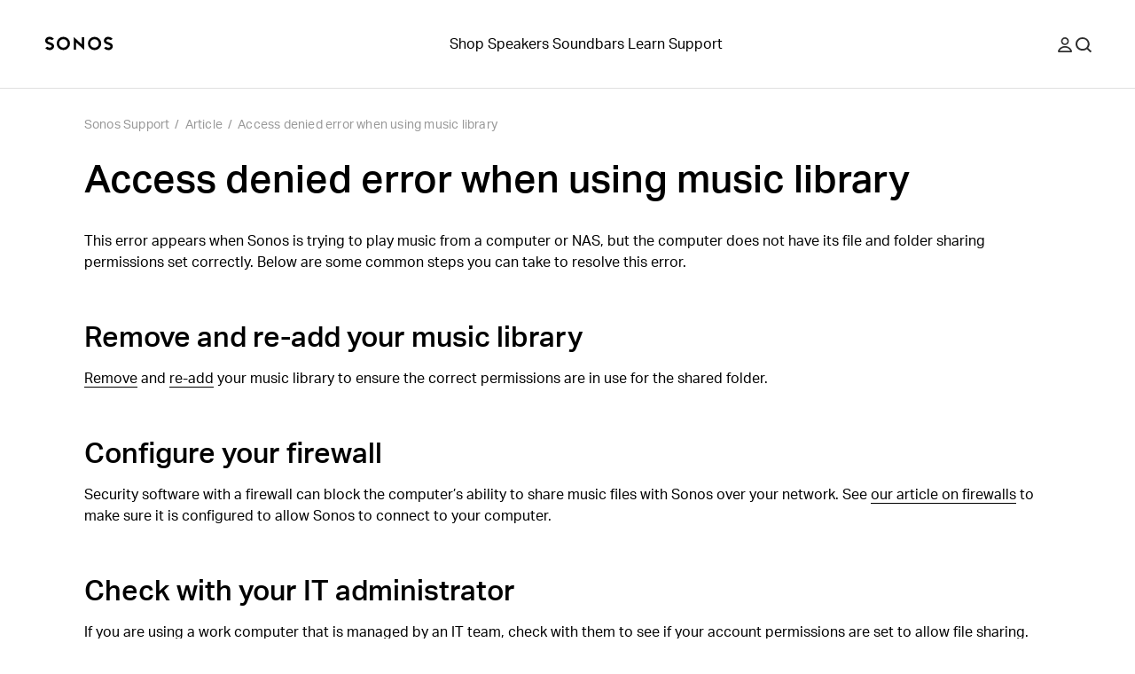

--- FILE ---
content_type: text/css; charset=utf-8
request_url: https://support.sonos.com/_next/static/css/aadc27b36f4af1ee.css
body_size: 871
content:
._9vft7d0{font-size:var(--_1dnz5cih7);border-radius:8px;background-color:var(--_10f1101x);border:1px solid;border-color:var(--_10f1101z);padding:8px;color:var(--_10f110114);transition:all .1s ease-in;cursor:pointer;display:flex;-moz-column-gap:6px;column-gap:6px;align-items:center}._9vft7d0:hover:enabled{color:var(--_10f1101w);border-color:var(--_10f110110)}._9vft7d0:active{opacity:.5}._9vft7d0:disabled{opacity:.4;cursor:auto}._9vft7d1{display:flex;flex-direction:row;-moz-column-gap:16px;column-gap:16px}._9vft7d2{margin:0;font-size:var(--_1dnz5cih9)}._9vft7d3{display:flex;flex-direction:row;-moz-column-gap:32px;column-gap:32px;align-items:center;justify-content:space-between}._9vft7d3 p{margin:0;color:var(--_10f110113)}._9vft7d4{background-color:var(--_10f110110);color:var(--_10f1101w)}@media screen and (min-width:64em){._9vft7d2{font-size:var(--_1dnz5cihb)}}